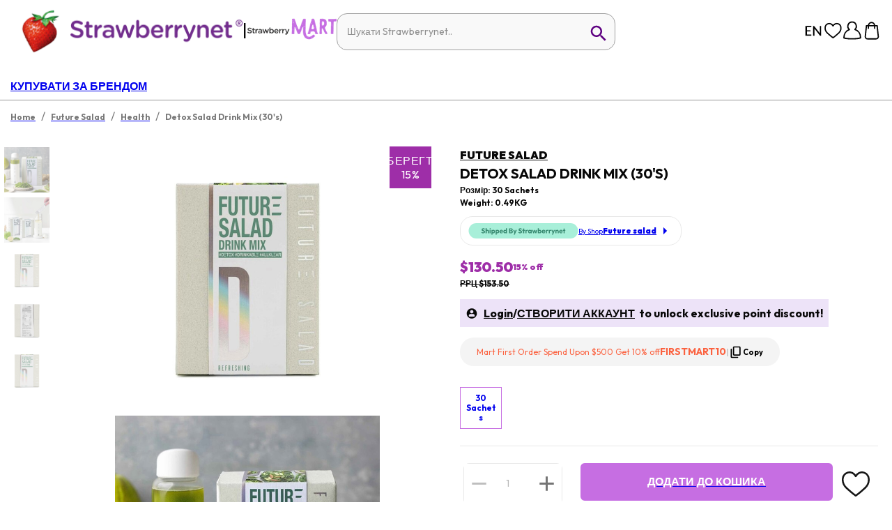

--- FILE ---
content_type: image/svg+xml
request_url: https://a.cdnsbn.com/images/header/profile-icon.svg
body_size: 370
content:
<svg width="29" height="30" viewBox="0 0 29 30" xmlns="http://www.w3.org/2000/svg">
    <path d="M18.532 13.142a6.628 6.628 0 0 0 1.723-7.288c-.984-2.555-3.432-4.224-6.142-4.187-2.71.038-5.112 1.773-6.027 4.355a6.625 6.625 0 0 0 1.919 7.238c-4.96 1.806-8.275 6.558-8.295 11.892a9.35 9.35 0 0 0 0 .986c1.891.646 5.545 1.362 12.483 1.362 7.17 0 10.998-.775 12.959-1.432v-.916c-.023-5.462-3.494-10.298-8.62-12.01z" stroke="#020202" stroke-width="2" fill="none" fill-rule="evenodd" stroke-linecap="round" stroke-linejoin="round"/>
</svg>
